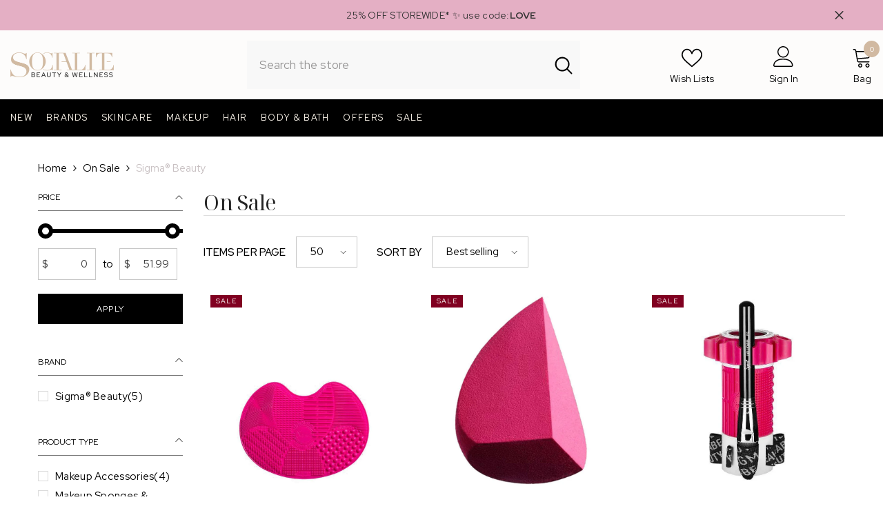

--- FILE ---
content_type: text/css
request_url: https://socialitebeauty.ca/cdn/shop/t/45/assets/component-quick-view.css?v=69364814545682660681737504436
body_size: 198
content:
.quickView .productView-top{padding-right:0}.halo-quick-view-popup .halo-popup-wrapper{padding:30px 0 0}.halo-quick-view-popup .halo-popup-content{padding:0 30px 30px}body.quick-view-show{overflow-y:hidden}body.quick-view-show .background-overlay{opacity:1;pointer-events:all}body.quick-view-show.size-chart-show .halo-quick-view-popup:before,body.quick-view-show.compare-color-show .halo-quick-view-popup:before,body.quick-view-show.ask-an-expert-show .halo-quick-view-popup:before{content:"";background-color:#232323cc;position:absolute;top:-1px;width:100%;height:calc(100% + 2px);z-index:3}body.quick-view-show.cart-sidebar-show .halo-cart-sidebar{z-index:102}body.quick-view-show.cart-sidebar-show .background-overlay{z-index:101}body.quick-view-show .halo-quick-view-popup{opacity:1;visibility:visible;pointer-events:auto;transform:translate3d(-50%,-50%,0)}.halo-quick-view-popup .halo-popup-close svg{stroke:#fff;stroke-width:1px}.halo-quick-view-popup .halo-quickView.layout-4 .productView-thumbnail-wrapper{display:none}.halo-quick-view-popup .halo-quickView .productView-thumbnail{padding:0 7.5px}.halo-quick-view-popup .halo-quickView .productView-title{line-height:30px;position:relative;top:-7px;margin-bottom:5px}.halo-quick-view-popup .halo-quickView .productView-meta{display:flex;flex-direction:column}.halo-quick-view-popup .halo-quickView .productView-meta,.halo-quick-view-popup .productView-desc.halo-text-format{margin-bottom:12px;font-size:var(--fontsize_short_desc);color:var(--color_short_desc)}.halo-quick-view-popup .productView-desc.halo-text-format *{color:var(--color_short_desc)}.halo-quick-view-popup .halo-quickView .productView-info{margin-bottom:17px}.halo-quick-view-popup .halo-quickView .productView-price{margin-bottom:20px}.halo-quick-view-popup .halo-quickView .productView-countDown{margin-bottom:18px}.halo-quick-view-popup .halo-quickView .productView-countDown .text{display:none}.halo-quick-view-popup .halo-quickView .product-form__input+.product-form__input{margin-top:10px}.halo-quick-view-popup .halo-quickView .product-form__input .form__label{margin-bottom:4px}.halo-quick-view-popup .halo-quickView .halo-productReview .spr-badge-caption{color:#3c3c3c}.halo-quick-view-popup .halo-quickView .quantity_selector{margin-bottom:8px}.halo-quick-view-popup .halo-quickView .productView-subtotal{margin-bottom:14px;font-size:calc((var(--font-body-size)) + 1px);font-weight:var(--font-weight-medium)}.halo-quick-view-popup .halo-quickView .productView-perks{margin-bottom:22px}.halo-quick-view-popup .halo-quickView .productView-perks>div{margin-left:0}.halo-quick-view-popup .halo-quickView .productView-perks div+div{margin-left:20px}.halo-quick-view-popup .halo-quickView .productView-payment{margin-bottom:15px}.halo-quick-view-popup .halo-quickView .productView-groupTop{margin-bottom:13px}.halo-quick-view-popup .halo-quickView .productView-groupBottom{margin-top:0}.halo-quick-view-popup .halo-quickView .halo-notifyMe{padding:15px 0}.halo-quick-view-popup .halo-quickView .productView-ViewingProduct .text{position:relative;top:-1px}.halo-quick-view-popup .halo-quickView .product-option{display:inherit;margin:0}.halo-quick-view-popup .halo-quickView .productView-property{margin-bottom:15px}.halo-quick-view-popup .halo-quickView .product-form__label:hover .expand{display:none}.halo-quick-view-popup .productView-securityImage ul li{margin-top:15px}.halo-quick-view-popup .product-form__label .tooltip{display:none}.size-chart-show .halo-quick-view-popup .halo-popup-wrapper>.halo-popup-close,.compare-color-show .halo-quick-view-popup .halo-popup-wrapper>.halo-popup-close,.ask-an-expert-show .halo-quick-view-popup .halo-popup-wrapper>.halo-popup-close{opacity:.5;pointer-events:none}quantity-quick-view-input.disabled{pointer-events:none;opacity:.5}.halo-quick-view-popup .halo-quickView .productView-soldProduct{margin-left:0}.halo-quick-view-popup .halo-quickView .productView-rating+.productView-soldProduct{margin-top:5px}@media (max-width: 767px){.halo-quick-view-popup .halo-quickView .productView-action{width:100%}}@media (min-width: 992px){.quickView .halo-quickView-right{position:sticky;top:0}.quickView .productView-securityImage ul li{margin-top:20px}}@media (min-width: 1200px){.halo-quick-view-popup .halo-productView-left{width:54.645%;padding-right:30px}.halo-quick-view-popup .halo-productView-right{width:45.355%}}@media (min-width: 1280px){.halo-quick-view-popup .halo-popup-wrapper{padding-top:20px}.halo-quick-view-popup .halo-popup-content{padding:0 50px 50px}}
/*# sourceMappingURL=/cdn/shop/t/45/assets/component-quick-view.css.map?v=69364814545682660681737504436 */
